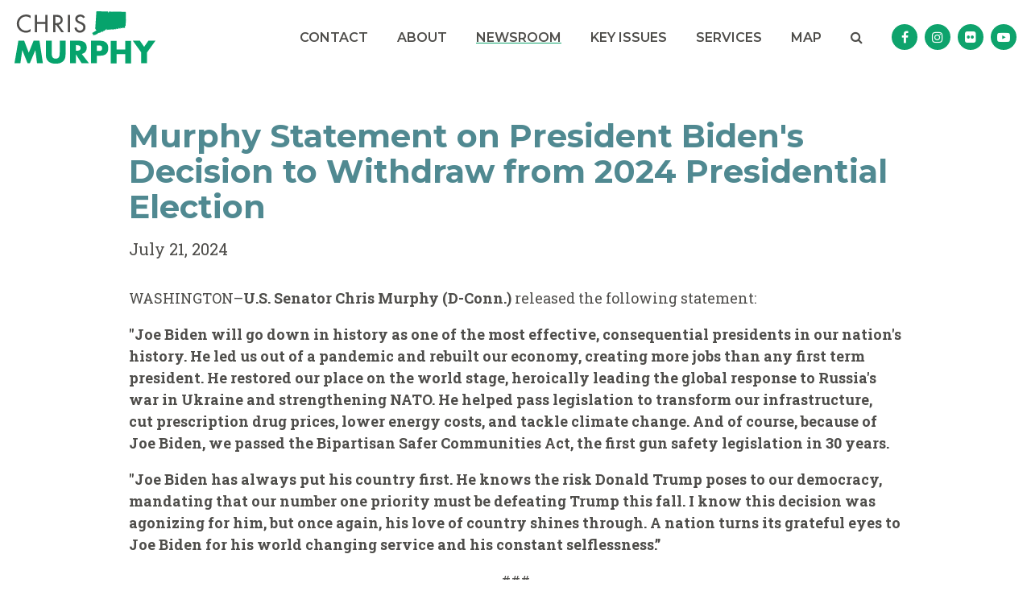

--- FILE ---
content_type: text/html; charset=utf-8
request_url: https://www.murphy.senate.gov/newsroom/press-releases/murphy-statement-on-president-bidens-decision-to-withdraw-from-2024-presidential-election
body_size: 13156
content:
<!DOCTYPE html>
<html lang="en" class='no-js template--press_release'>
  <head>
      <meta charset="utf-8">
      <meta name="viewport" content="width=device-width, initial-scale=1.0, viewport-fit=cover">
      <meta name="page-title" content="Murphy Statement on President Biden&#39;s Decision to Withdraw from 2024 Presidential Election">
      <title>[2024-07-21] Murphy Statement on President Biden&#39;s Decision to...</title>
      <link rel="canonical" href="https://www.murphy.senate.gov/newsroom/press-releases/murphy-statement-on-president-bidens-decision-to-withdraw-from-2024-presidential-election">

      <link rel="shortcut icon" href="/assets/images/favicon.ico">
      <link href="/assets/images/favicon.ico" rel="Icon" type="image/x-icon"/>
      <link rel="apple-touch-icon" sizes="180x180" href="/assets/images/apple-touch-icon.png">
      <link rel="icon" type="image/png" sizes="32x32" href="/assets/images/favicon-32x32.png">
      <link rel="icon" type="image/png" sizes="16x16" href="/assets/images/favicon-16x16.png">
      <link rel="manifest" href="/assets/images/site.webmanifest">
      <link rel="mask-icon" href="/assets/images/safari-pinned-tab.svg" color="#00ad6b">
      <meta name="apple-mobile-web-app-title" content="Chris Murphy">
      <meta name="application-name" content="Chris Murphy">
      <meta name="msapplication-TileColor" content="#ffffff">
      <meta name="msapplication-config" content="/assets/images/browserconfig.xml">
      <meta name="theme-color" content="#ffffff">
      <meta name="google-site-verification" content="pv4CBQ9zSlHM3SpPSKTboWn3pQG58gUeQls_3f8_rjM">



<meta name="twitter:card" content="summary_large_image"/>

<meta name="twitter:title" content="Murphy Statement on President Biden's Decision to Withdraw from 2024 Presidential Election | U.S. Senator Chris Murphy of Connecticut">

<meta property="twitter:image" content="https://www.murphy.senate.gov/assets/images/sharelogo.jpg"/>

<meta name="twitter:description" content="WASHINGTON–U.S. Senator Chris Murphy (D-Conn.) released the following statement: "Joe Biden will go down in history as one of the most effective,..."/>


<meta property="og:url" content="https://www.murphy.senate.gov/newsroom/press-releases/murphy-statement-on-president-bidens-decision-to-withdraw-from-2024-presidential-election"/>

<meta property="og:title" content="Murphy Statement on President Biden's Decision to Withdraw from 2024 Presidential Election | U.S. Senator Chris Murphy of Connecticut"/>

<meta property="og:image" content="https://www.murphy.senate.gov/assets/images/sharelogo.jpg"/>

<meta property="og:description" content="WASHINGTON–U.S. Senator Chris Murphy (D-Conn.) released the following statement: "Joe Biden will go down in history as one of the most effective,..."/>

      
<meta name="date" content="2024-07-21">

<meta name="description" content="WASHINGTON–U.S. Senator Chris Murphy (D-Conn.) released the following statement: "Joe Biden will go down in history as one of the most effective,...">

<script>
  if (!application) var application = {};
  application = {
    "config": {
      "tinymce": {
        "plugins": {
          "selectvideo": {
            "player": "jwplayer", // should be set to "legacy" or "jwplayer" currently
            "youtube": true, // set to true to write the youtube tags for youtube videos
            "width": "100%", // set width and height on the containing element
            "height": "100%",
            "tracking": true
          }
        }
      }
    },
    "fn": { // deprecated mootools 1.2 stuff that we'll probably still use once we upgrade fully to 1.3
      "defined": function (obj) {
        return (obj != undefined);
      },
      "check": function (obj) {
        return !!(obj || obj === 0);
      }
    },
    "form": {
      "processed": "null",
    },
    "friendly_urls": false,
    "siteroot": "https://www.murphy.senate.gov/",
    "theme": "",
    "webroot": "https://www.murphy.senate.gov/",
    "assetWebroot": "https://www.murphy.senate.gov/",
  };
</script>

    
      <link rel="stylesheet" type="text/css" href="https://www.murphy.senate.gov/styles/common.css?1769060919"/>

      <script src="https://www.murphy.senate.gov/scripts/global.js?1769060919"></script>
      <script src="https://www.murphy.senate.gov/scripts/gsap.js?1769060919"></script>

      <script>
        $.ajaxSetup({ cache: true });
        function getScripts(scripts, callback) {
          var progress = 0;
          scripts.forEach(function(script) {
              $.getScript(script, function () {
                  if (++progress == scripts.length && typeof callback == 'function') callback();
              });
          });
        }
      </script>

      <script>
        var initForm = function() {
          getScripts(['https://www.murphy.senate.gov/scripts/mootools.min.js?1769060919'], function() {
            getScripts(['https://www.murphy.senate.gov/scripts/form/Forms_Builder.js?1769060919'], function() {
              creativengine_forms_builder.init();

              // fix for bootstrap tooltip hide/mootools hide collision
              $$('form input,form select,form textarea, input, .nav-tabs li a').each(function (item) {
                if (typeof item.hide == 'function') {
                  item.hide = null;
                }
              });

              Element.implement({
                'slide': function (how, mode) {
                  return this;
                }
              });
            })
          })
        }
      </script>


      <script type="text/javascript">
        var gRecaptchaReady = function () {
          let textarea = document.getElementById("g-recaptcha-response");
          if (!textarea)
            return;
          textarea.setAttribute("aria-hidden", "true");
          textarea.setAttribute("aria-label", "do not use");
          textarea.setAttribute("aria-readonly", "true");
        }

        window.getStuckHeaderHeight = function () {
          var siteHeader = document.querySelector('.SiteHeader');
          var siteHeaderHeight = (siteHeader)
            ? siteHeader.offsetHeight
            : 0;
          var mobileHeader = document.querySelector('.MobileHeader');
          var mobileHeaderHeight = (mobileHeader)
            ? mobileHeader.offsetHeight
            : 0;

          // Returns the height of either desktop or mobile header because the hidden header will return 0
          return siteHeaderHeight + mobileHeaderHeight;
        }

        window.requestAnimationFrame = window.requestAnimationFrame.bind(window);
        //gsap.registerPlugin(ScrollTrigger, ScrollToPlugin);

        window.refreshScrollTriggers = () => {
          if (typeof ScrollTrigger !== 'undefined') {
            ScrollTrigger.getAll().forEach(t => t.refresh());
          }
        };
        window.killScrollTriggers = () => {
          if (typeof ScrollTrigger !== 'undefined') {
            ScrollTrigger.getAll().forEach(t => t.kill());
          }
        };
      </script>

      
      
      <script>
        window.top['site_path'] = "E1C27936-007A-4D7E-A5D7-FC3DBBAA586B";
        window.top['SAM_META'] = {
          jquery: "",
          bootstrap: {
            major: ""
          }
        };
      </script>
      

  <link href="https://fonts.googleapis.com/css?family=Montserrat:400,600,700%7CRoboto+Slab:400,700&amp;display=swap" rel="stylesheet">

      <link rel="stylesheet" href="https://www.murphy.senate.gov/assets/styles/font-awesome.min.css"/>

  </head>

  

  <body data-transition="wrapper"
    class="body--internal body--press_release">
    <!-- in sen-n -->
    <!--stopindex-->
      <div class="SiteLayout d-flex flex-column">
          <div class="SiteLayout__alert">
            <a href="#aria-skip-nav" class="SkipNav sr-only sr-only-focusable">Skip to content</a>

<div class="NewsAlert">
  <div class="NewsAlert__container NewsAlert__container--absolute container">
    <div class="NewsAlert__iconContainer">
        <div class="NewsAlert__icon" aria-hidden="true">
          <svg class="NewsAlert__iconShape" xmlns="http://www.w3.org/2000/svg" viewBox="0 0 100 100">
            <path d="M50,5A45,45,0,1,0,95,50,45,45,0,0,0,50,5Zm4.3,70H45.7V66.4h8.6Zm3.17-43.6L54.25,61.9H45.75L42.53,31.4V25H57.47Z"/>
          </svg>
        </div>
    </div>
  </div>


</div>


            
          </div>

        <div class="SiteLayout__container d-flex flex-column flex-grow-1">
            <div class="SiteLayout__navigation">
                <div class="SiteLayout__siteHeader">
<div class="SiteHeader">
  <div class="container">
    <div class="SiteHeader__layout">
      <div class="SiteHeader__logo">
        <a href="/"><img width="300" height="113" alt="Site Logo" src="/assets/images/theme/logo.svg"/></a>
      </div>

      <div class="SiteHeader__nav">

<div id="js-site-nav" class="SiteNav h-100">
    
      <nav aria-label="Site Navigation" class="SiteNav__layout h-100">
        <div class="SiteNav__main  h-100">
          <ul class="SiteNav__linkList">

                


                <li class="SiteNav__item">
                  <a class="SiteNav__link align-items-center"
                    data-transition-selected-if="/contact"
                    data-transition-selected-class="SiteNav__link--selected"
                    href="https://www.murphy.senate.gov/contact"
                    tabindex="0">Contact</a>

                </li>

                


                <li class="SiteNav__item">
                  <a class="SiteNav__link align-items-center"
                    data-transition-selected-if="/about"
                    data-transition-selected-class="SiteNav__link--selected"
                    href="https://www.murphy.senate.gov/about"
                    tabindex="0">About</a>

                </li>

                


                <li class="SiteNav__item SiteNav__item--dropdown">
                  <a class="SiteNav__link align-items-center SiteNav__link--selected"
                    data-transition-selected-if="/newsroom"
                    data-transition-selected-class="SiteNav__link--selected"
                    href="https://www.murphy.senate.gov/newsroom"
                    tabindex="0">Newsroom</a>

                    <ul class="SiteNav__dropdown">


                          <li class="SiteNav__dropdownItem">
                            <a class="SiteNav__dropdownLink SiteNav__dropdownLink--selected"
                              data-transition-selected-if="/newsroom/press-releases"
                              data-transition-selected-class="SiteNav__dropdownLink--selected"
                              data-transition-selected-nestedIf = "/newsroom/press-releases"
                              href="https://www.murphy.senate.gov/newsroom/press-releases"
                              tabindex="0">Press Releases</a>
                          </li>


                          <li class="SiteNav__dropdownItem">
                            <a class="SiteNav__dropdownLink"
                              data-transition-selected-if="/newsroom/in-the-news"
                              data-transition-selected-class="SiteNav__dropdownLink--selected"
                              data-transition-selected-nestedIf = "/newsroom/in-the-news"
                              href="https://www.murphy.senate.gov/newsroom/in-the-news"
                              tabindex="0">In the News</a>
                          </li>
                    </ul>
                </li>

                


                <li class="SiteNav__item SiteNav__item--dropdown">
                  <a class="SiteNav__link align-items-center"
                    data-transition-selected-if="/issues"
                    data-transition-selected-class="SiteNav__link--selected"
                    href="https://www.murphy.senate.gov/issues"
                    tabindex="0">Key Issues</a>

                    <ul class="SiteNav__dropdown">


                          <li class="SiteNav__dropdownItem">
                            <a class="SiteNav__dropdownLink"
                              data-transition-selected-if="/key-issues"
                              data-transition-selected-class="SiteNav__dropdownLink--selected"
                              data-transition-selected-nestedIf = "/key-issues"
                              href="https://www.murphy.senate.gov/key-issues"
                              tabindex="0">Key Issues</a>
                          </li>


                          <li class="SiteNav__dropdownItem">
                            <a class="SiteNav__dropdownLink"
                              data-transition-selected-if="/legislation"
                              data-transition-selected-class="SiteNav__dropdownLink--selected"
                              data-transition-selected-nestedIf = "/legislation"
                              href="https://www.murphy.senate.gov/legislation"
                              tabindex="0">Sponsored Legislation</a>
                          </li>
                    </ul>
                </li>

                


                <li class="SiteNav__item SiteNav__item--dropdown">
                  <a class="SiteNav__link align-items-center"
                    data-transition-selected-if="/services"
                    data-transition-selected-class="SiteNav__link--selected"
                    href="https://www.murphy.senate.gov/services"
                    tabindex="0">Services</a>

                    <ul class="SiteNav__dropdown help">


                          <li class="SiteNav__dropdownItem">
                            <a class="SiteNav__dropdownLink"
                              data-transition-selected-if="/services/appropriations"
                              data-transition-selected-class="SiteNav__dropdownLink--selected"
                              data-transition-selected-nestedIf = "/services/appropriations"
                              href="https://www.murphy.senate.gov/services/appropriations"
                              tabindex="0">Appropriations</a>
                          </li>


                          <li class="SiteNav__dropdownItem">
                            <a class="SiteNav__dropdownLink"
                              data-transition-selected-if="/services/for-connecticut-residents"
                              data-transition-selected-class="SiteNav__dropdownLink--selected"
                              data-transition-selected-nestedIf = "/services/for-connecticut-residents"
                              href="https://www.murphy.senate.gov/services/for-connecticut-residents"
                              tabindex="0">For Connecticut Residents</a>
                          </li>


                          <li class="SiteNav__dropdownItem">
                            <a class="SiteNav__dropdownLink"
                              data-transition-selected-if="/services/student-resources"
                              data-transition-selected-class="SiteNav__dropdownLink--selected"
                              data-transition-selected-nestedIf = "/services/student-resources"
                              href="https://www.murphy.senate.gov/services/student-resources"
                              tabindex="0">For Students</a>
                          </li>


                          <li class="SiteNav__dropdownItem">
                            <a class="SiteNav__dropdownLink"
                              data-transition-selected-if="/services/help-with-the-federal-government"
                              data-transition-selected-class="SiteNav__dropdownLink--selected"
                              data-transition-selected-nestedIf = "/services/help-with-the-federal-government"
                              href="https://www.murphy.senate.gov/services/help-with-the-federal-government"
                              tabindex="0">Help with a Federal Agency</a>
                          </li>


                          <li class="SiteNav__dropdownItem">
                            <a class="SiteNav__dropdownLink"
                              data-transition-selected-if="/services/scheduling-requests"
                              data-transition-selected-class="SiteNav__dropdownLink--selected"
                              data-transition-selected-nestedIf = "/services/scheduling-requests"
                              href="https://www.murphy.senate.gov/services/scheduling-requests"
                              tabindex="0">Scheduling Requests</a>
                          </li>
                    </ul>
                </li>

                


                <li class="SiteNav__item">
                  <a class="SiteNav__link align-items-center"
                    data-transition-selected-if="/funding-map"
                    data-transition-selected-class="SiteNav__link--selected"
                    href="https://www.murphy.senate.gov/funding-map"
                    tabindex="0">Map</a>

                </li>

          </ul>
        </div>

        <div class="SiteNav__searchToggle">
          <button class="SiteNav__searchToggleButton" data-toggle-class="SiteNav--searchMode" data-target="#js-site-nav">
            <span class="sr-only">Search Button</span>
            <span class="SiteNav__searchToggleIcon fa fa-search" aria-hidden="true"></span>
          </button>
        </div>

        <div class="SiteNav__searchOverlay SiteNav__layout">
          <div class="SiteNav__main">
            <form class="SiteNav__searchForm row ml-3 mr-0 flex-nowrap" aria-label="search" role="search" method="get" action="/search">
              <label class="sr-only" for="js-site-nav-search-input">Search</label>
              <input id="js-site-nav-search-input" class="SiteNav__searchInput col" name="q" type="text" placeholder="Search">
              <button class="SiteNav__searchFormButton col-auto" type="submit">
                <span class="sr-only">Nav Search Submit</span>
                <span class="SiteNav__searchToggleIcon fa fa-search" aria-hidden="true"></span>
              </button>
            </form>
          </div>

          <div class="SiteNav__searchToggle">
            <button class="SiteNav__searchToggleButton" data-toggle-class="SiteNav--searchMode" data-target="#js-site-nav">
              <span class="sr-only">Search Close</span>
              <span class="SiteNav__searchToggleIcon fa fa-close" aria-hidden="true"></span>
            </button>
          </div>
        </div>
      </nav>
</div>

<script>
  var topLevelLinks = document.querySelectorAll('.SiteNav__link');

  for (var i = 0; i < topLevelLinks.length; i++) {
    topLevelLinks[i].addEventListener('mouseover', function () {
      this
        .parentElement
        .classList
        .add('focus');
    });

    topLevelLinks[i].addEventListener('mouseleave', function () {
      this
        .parentElement
        .classList
        .remove('focus');
    });
  }
</script>

<script>
  $(document).ready(function () {
    $('[data-toggle-class]').click(this, function () {
      var className = $(this).data('toggle-class');
      var target = $(this).data('target');
      var searchTarget = $('#SiteNav');
      var logoTarget = $('.js-siteLogo');
      var hasClass = $(target).hasClass(className);

      $(target).toggleClass(className);
      $(searchTarget).toggleClass('SiteNav--searchMode');

      if (hasClass) {
        $('#js-site-nav-search-input').val('');
        return;
      }

      $('#js-site-nav-search-input').focus();
    });
  });
</script>
      </div>

      <div class="SiteHeader__social">  <ul class="SocialIcons">

      <li class="SocialIcons__item">
        <a class="SocialIcons__link SocialBubble" href="https://www.facebook.com/SenChrisMurphy" target="_blank">
          <i class="fa fa-facebook SocialBubble__icon SocialBubble__icon--facebook">
            <span class="sr-only">Senator Murphy Facebook</span>
          </i>
        </a>
      </li>

      <li class="SocialIcons__item">
        <a class="SocialIcons__link SocialBubble" href="https://www.instagram.com/senchrismurphy" target="_blank">
          <i class="fa fa-instagram SocialBubble__icon SocialBubble__icon--instagram">
            <span class="sr-only">Senator Murphy Instagram</span>
          </i>
        </a>
      </li>

      <li class="SocialIcons__item">
        <a class="SocialIcons__link SocialBubble" href="https://www.flickr.com/photos/senatormurphy/" target="_blank">
          <i class="fa fa-flickr SocialBubble__icon SocialBubble__icon--flickr">
            <span class="sr-only">Senator Murphy Flickr</span>
          </i>
        </a>
      </li>

      <li class="SocialIcons__item">
        <a class="SocialIcons__link SocialBubble" href="https://www.youtube.com/user/SenChrisMurphy" target="_blank">
          <i class="fa fa-youtube-play SocialBubble__icon SocialBubble__icon--youtube">
            <span class="sr-only">Senator Murphy Youtube</span>
          </i>
        </a>
      </li>



  </ul>
</div>
    </div>
  </div>
</div>
                </div>

                <div class="SiteLayout__mobileHeader">
<div class="MobileHeader">
  <div class="MobileHeader__container">
    <button class="MobileHeader__icon js-open-mobile-nav" aria-label="open mobile navigation">
      <span class="fa fa-bars" aria-hidden="true"></span>
    </button>

    <div class="MobileHeader__logo">
      <a href="/"><img alt="Site Logo" src="/assets/images/theme/logo.svg"/></a>
    </div>

    <button class="MobileHeader__icon js-open-mobile-search" data-toggle="modal" data-target="#website-search">
      <span class="fa fa-search" aria-hidden="true"></span>
      <span class="sr-only">Open website search</span>
    </button>
  </div>
</div>
                </div>
            </div>

          <div id="aria-skip-nav" tabindex="-1"></div>
          <div class="SiteLayout__transitionContainer d-flex flex-column flex-grow-1" data-transition="container" data-transition-namespace="internal" data-nav="site">
            

            
<script>
  if (!application) var application = {};
  application = {
    "config": {
      "tinymce": {
        "plugins": {
          "selectvideo": {
            "player": "jwplayer", // should be set to "legacy" or "jwplayer" currently
            "youtube": true, // set to true to write the youtube tags for youtube videos
            "width": "100%", // set width and height on the containing element
            "height": "100%",
            "tracking": true
          }
        }
      }
    },
    "fn": { // deprecated mootools 1.2 stuff that we'll probably still use once we upgrade fully to 1.3
      "defined": function (obj) {
        return (obj != undefined);
      },
      "check": function (obj) {
        return !!(obj || obj === 0);
      }
    },
    "form": {
      "processed": "null",
    },
    "friendly_urls": false,
    "siteroot": "https://www.murphy.senate.gov/",
    "theme": "",
    "webroot": "https://www.murphy.senate.gov/",
    "assetWebroot": "https://www.murphy.senate.gov/",
  };
</script>

              <div class="SiteLayout__main">




                  <!--startindex-->
    <div class="container">
      <div class="PageContent">
    <div class="ReadingWidth">
      <div class="ArticleHeader">
        <div class="mb-3">
          <h1 class="Heading Heading--secondary Heading--h3">Murphy Statement on President Biden&#39;s Decision to Withdraw from 2024 Presidential Election</h1>
        </div>

        <div class="ArticleHeader__pressDate">July 21, 2024</div>
      </div>

      <div class="ArticleBody">
        <div class="RawHTML">
          <p>WASHINGTON–<strong>U.S. Senator Chris Murphy (D-Conn.)</strong> released the following statement:</p>
<p><strong>"Joe Biden will go down in history as one of the most effective, consequential presidents in our nation's history. He led us out of a pandemic and rebuilt our economy, creating more jobs than any first term president. He restored our place on the world stage, heroically leading the global response to Russia's war in Ukraine and strengthening NATO. He helped pass legislation to transform our infrastructure, cut prescription drug prices, lower energy costs, and tackle climate change.</strong><strong> And of course, because of Joe Biden, we passed the Bipartisan Safer Communities Act, the first gun safety legislation in 30 years.</strong></p>
<p><strong>"</strong><strong>Joe Biden has always put his country first. He knows the risk Donald Trump poses to our democracy, mandating that our number one priority must be defeating Trump this fall. I know this decision was agonizing for him, but once again, his love of country shines through. A nation turns its grateful eyes to Joe Biden for his world changing service and his constant selflessness.”</strong></p>
<p style="text-align:center">###</p>
        </div>
      </div>


<div class="ShareButtons">
  <ul class="ShareButtons__list">
    <li class="ShareButtons__item">
      <button aria-label="Print" class="ShareButtons__link js-sharetool js-print Button Button--primary Button--xs">
        <span>Print</span>
      </button>
    </li>

    <li class="ShareButtons__item">
      <button aria-label="Email" class="ShareButtons__link js-sharetool js-email Button Button--primary Button--xs">
        Email
      </button>
    </li>


    
  </ul>
</div>

  <script>
    $(document).ready(function () {
      if ($('.js-sharetool')) {
        $('.js-sharetool').bind('click', function () {

          var shareLink = $(this).attr('data-link');
          var shareText = $(this).attr('data-text');

          if (!shareLink) {
            shareLink = window
              .location
              .href
              .replace(/\/?$/, '');
          }

          if (shareText) {
            shareText = 'text=' + shareText + '&';
          }
          var caption = "Press Release from Senator Murphy"
          var link;
          var newWindow;

          if ($(this).hasClass('js-tweet')) {
            link = 'http://www.twitter.com/share?' + shareText + 'url=' + encodeURIComponent(shareLink);
            newWindow = window.open(link, 'twitter', "height=450,width=600");
          }

          if ($(this).hasClass('js-facebook')) {
            link = 'https://www.facebook.com/sharer/sharer.php?u=' + encodeURIComponent(shareLink) + '&display=popup';
            newWindow = window.open(link, 'facebook', "height=450,width=600");
          }

          if ($(this).hasClass('js-email')) {
            var lb = '%0D%0A';
            var body = 'From http://www.murphy.senate.gov/:' + lb + lb + shareLink;
            window.location.href = 'mailto:?subject=' + caption + '&body=' + body;
          }

          if ($(this).hasClass('js-print')) {
            window.print();
          }
        });
      }
    });
  </script>

    </div>
  </div>

  </div>

  <div class="ArticleNav">
    <div class="container">
      <div class="ReadingWidth">
        <div class="ArticleNav__layout row">
          <div class="ArticleNav__layoutLeft">
              <a class="ArticleNav__button Button Button--secondary Button--lg Button--block" href="https://www.murphy.senate.gov/newsroom/press-releases/murphy-highlights-farmingtons-encapsulate-as-innovator-of-the-month">
                <span class="ArticleNav__buttonIcon">
                  <span class="fa fa-caret-left"></span>
                </span>
                <span class="ArticleNav__buttonLabel">
                  Previous Article
                </span>
              </a>
          </div>

          <div class="ArticleNav__layoutRight">
              <a class="ArticleNav__button Button Button--secondary Button--lg Button--block" href="https://www.murphy.senate.gov/newsroom/press-releases/murphy-blumenthal-colleagues-urge-doj-and-fcc-to-closely-scrutinize-t-mobile-acquisition-of-uscellular">
                <span class="ArticleNav__buttonLabel">
                  Next Article
                </span>
                <span class="ArticleNav__buttonIcon">
                  <span class="fa fa-caret-right"></span>
                </span>
              </a>
          </div>
        </div>
      </div>
    </div>
  </div>
                  <!--stopindex-->

              </div>

            
                <!-- Custom Footer Code: Adobe -->
                <script src="https://assets.adobedtm.com/566dc2d26e4f/f8d2f26c1eac/launch-3a705652822d.min.js"></script>


<script>
  if (typeof window.setupAnimations !== 'function') {
    window.setupAnimations = function () {
      window.animationsSet = true;
      var animations = document.querySelectorAll('[data-animate]');
      animations.forEach(function(animationEl, i) {
        var animationClass = "";
        var animationTriggerName = "";

        if (animationEl.dataset.animate) {
          animationClass = "animate-" + animationEl.dataset.animate;
          animationTriggerName = "js-trigger-" + i;
        } else if (animationEl.dataset.animatechild) {
          animationClass = "animate-" + animationEl.dataset.animatechild;
          animationTriggerName = "js-trigger-" + i;
        } else {
          return;
        }

        animationEl.classList.add(animationClass);
        animationEl.classList.add(animationTriggerName);

        // removed the toggleClass
        ScrollTrigger.create({
          id: animationTriggerName,
          trigger: '.' + animationTriggerName,
          start: 'top 90%',
          onEnter: function(self) {
            self.trigger.classList.add('visible');
          },
        });
      })
    }
  }

  $(function() {
    if (!window.animationsSet) setupAnimations();
  });
</script>

<script>
  if (typeof window.internalLink !== 'function') {
    window.isInternalLink = function (href) {
      var isInternal =
        Boolean(href.match(new RegExp('^' + window.location.origin))) // 1: If same site domain
        || Boolean(href.match(/^\/[^\/]/)); // 2: If starts with a single / and not a double //

      return isInternal;
    }
  }

  if (typeof window.getParameterByName !== 'function') {
    window.getParameterByName = function (name, url = window.location.href) {
      name = name.replace(/[\[\]]/g, '\\$&');
      var regex = new RegExp('[?&]' + name + '(=([^&#]*)|&|#|$)'),
          results = regex.exec(url);
      if (!results) return null;
      if (!results[2]) return '';
      return decodeURIComponent(results[2].replace(/\+/g, ' '));
    }
  }

  if (typeof window.onLinkClick !== 'function') {
    window.onLinkClick = function () {
      $(function () {
        $('a').each(function () {
          var $this = $(this);

          if ($this.hasLinkClickEvent) return;

          var newWin = $this.hasClass('new-win');
          var senExit = $this.hasClass('sen-exit');
          var href = $this.attr('href');
          var target = getParameterByName('target', href);

          if (href && target == '_blank') {
            $this.on('click', function(event) {
              event.preventDefault();
              window.open(href, target);
            })
          } else if (href && href.charAt(0) == '#') {
            $this.click(function (e) {
              e.preventDefault();
              var targetName = this.getAttribute('href').replace('#', '');
              var targetElement = document.getElementById(targetName) || document.querySelector('[name="' + targetName + '"]');

              if (!targetElement) {
                return;
              }

              var offsetHeight = window.getStuckHeaderHeight() || 0;
              gsap.to(window, {duration: 1, scrollTo: {y: targetElement, offsetY: offsetHeight}, ease: 'power3'})
              targetElement.focus();
            });

            $this.hasLinkClickEvent = true;
          } else if (href) {
            if (isInternalLink(href)) {
              if (transitions) {
                $this.on('click', function(event) {
                  if (event.currentTarget.hasAttribute('data-modal-template')) return;
                  if (event.currentTarget.hasAttribute('data-no-transition')) return;
                  // If user help down modifier key during click they are opening in new tab/window
                  if (2 === event.which || event.metaKey || event.ctrlKey) return;
                  $('body').addClass('wait');
                })
              }
            }
          }
        });
      });
    }
  }

  $(function(){
    onLinkClick();
  });

</script>


<div id="fb-root"></div>
<script async defer crossorigin="anonymous" src="https://connect.facebook.net/en_US/sdk.js#xfbml=1&version=v10.0" nonce="7qGTTSrW"></script>

              <script>
                $('.RawHTML')
                  .find('iframe#player, iframe[src*="youtu.be"], iframe[src*="youtube.com"]')
                  .wrap('<div class="video-width"><div class="embedded-video"></div></div>');
                $('.js-press-release')
                  .find('table')
                  .addClass('Table Table--striped')
                  .wrap('<div class="ReadingWidthBreakout overflow-x-auto overflow-scroll-x-shadow"><div class="container"></div></div>');

                // Clear focus state off of button 0.5s after clicking it
                $('.Button').click(function () {
                  var button = this;
                  setTimeout(function () {
                    button.blur();
                  }, 500);
                });
              </script>

              <div class="js-footer SiteLayout__footer">

  <footer class="SiteFooter">
    <div class="container">
      <div class="SiteFooter__layout">
        <div class="SiteFooter__social">
          <h2 class="SiteFooter__socialTitle">
            Stay Connected
          </h2>

          <div class="SiteFooter__socialButtons">
  <ul class="SocialIcons">

      <li class="SocialIcons__item">
        <a class="SocialIcons__link SocialBubble" href="https://www.facebook.com/SenChrisMurphy" target="_blank">
          <i class="fa fa-facebook SocialBubble__icon SocialBubble__icon--facebook">
            <span class="sr-only">Senator Murphy Facebook</span>
          </i>
        </a>
      </li>

      <li class="SocialIcons__item">
        <a class="SocialIcons__link SocialBubble" href="https://www.instagram.com/senchrismurphy" target="_blank">
          <i class="fa fa-instagram SocialBubble__icon SocialBubble__icon--instagram">
            <span class="sr-only">Senator Murphy Instagram</span>
          </i>
        </a>
      </li>

      <li class="SocialIcons__item">
        <a class="SocialIcons__link SocialBubble" href="https://www.flickr.com/photos/senatormurphy/" target="_blank">
          <i class="fa fa-flickr SocialBubble__icon SocialBubble__icon--flickr">
            <span class="sr-only">Senator Murphy Flickr</span>
          </i>
        </a>
      </li>

      <li class="SocialIcons__item">
        <a class="SocialIcons__link SocialBubble" href="https://www.youtube.com/user/SenChrisMurphy" target="_blank">
          <i class="fa fa-youtube-play SocialBubble__icon SocialBubble__icon--youtube">
            <span class="sr-only">Senator Murphy Youtube</span>
          </i>
        </a>
      </li>



  </ul>
          </div>
        </div>

        <div class="SiteFooter__nav hidden-md">
<nav class="FooterNav" aria-label="FooterNav">
  <ul class="FooterNav__linkList row">




        <li class="FooterNav__item  col-auto">
          <a class="FooterNav__link" href="https://www.murphy.senate.gov/about">
            About
          </a>

        </li>




        <li class="FooterNav__item  FooterNav__item--dropdown col-auto">
          <a class="FooterNav__link" href="https://www.murphy.senate.gov/newsroom">
            Newsroom
          </a>

            <ul class="FooterNav__dropdown ">
<li class="FooterNav__dropdownItem">
                    <a class="FooterNav__dropdownLink FooterNav__dropdownLink--selected" href="https://www.murphy.senate.gov/newsroom/press-releases" tabindex="0">
                      Press Releases
                    </a>
                  </li>
<li class="FooterNav__dropdownItem">
                    <a class="FooterNav__dropdownLink FooterNav__dropdownLink--selected" href="https://www.murphy.senate.gov/newsroom/in-the-news" tabindex="0">
                      In the News
                    </a>
                  </li>
            </ul>
        </li>




        <li class="FooterNav__item  FooterNav__item--dropdown col-auto">
          <a class="FooterNav__link" href="https://www.murphy.senate.gov/key-issues">
            Key Issues
          </a>

            <ul class="FooterNav__dropdown ">
<li class="FooterNav__dropdownItem">
                    <a class="FooterNav__dropdownLink " href="https://www.murphy.senate.gov/legislation" tabindex="0">
                      Sponsored Legislation
                    </a>
                  </li>
            </ul>
        </li>




        <li class="FooterNav__item  FooterNav__item--dropdown col-auto">
          <a class="FooterNav__link" href="https://www.murphy.senate.gov/services">
            Services
          </a>

            <ul class="FooterNav__dropdown ">
<li class="FooterNav__dropdownItem">
                    <a class="FooterNav__dropdownLink " href="https://www.murphy.senate.gov/services/academy" tabindex="0">
                      Academy Nominations
                    </a>
                  </li>
<li class="FooterNav__dropdownItem">
                    <a class="FooterNav__dropdownLink " href="https://www.murphy.senate.gov/addiction-resources" tabindex="0">
                      Addiction Resources
                    </a>
                  </li>
<li class="FooterNav__dropdownItem">
                    <a class="FooterNav__dropdownLink " href="https://www.murphy.senate.gov/services/appropriations" tabindex="0">
                      Appropriations Requests
                    </a>
                  </li>
<li class="FooterNav__dropdownItem">
                    <a class="FooterNav__dropdownLink " href="https://www.murphy.senate.gov/crumbling-foundations-resources" tabindex="0">
                      Crumbling Foundations
                    </a>
                  </li>
<li class="FooterNav__dropdownItem">
                    <a class="FooterNav__dropdownLink " href="https://www.murphy.senate.gov/services/flags" tabindex="0">
                      Flag Requests
                    </a>
                  </li>
<li class="FooterNav__dropdownItem">
                    <a class="FooterNav__dropdownLink " href="https://www.murphy.senate.gov/services/grants" tabindex="0">
                      Grants
                    </a>
                  </li>
<li class="FooterNav__dropdownItem">
                    <a class="FooterNav__dropdownLink " href="https://www.murphy.senate.gov/services/help-with-the-federal-government" tabindex="0">
                      Help with a Federal Agency
                    </a>
                  </li>
<li class="FooterNav__dropdownItem">
                    <a class="FooterNav__dropdownLink " href="https://www.murphy.senate.gov/services/internships" tabindex="0">
                      Internships
                    </a>
                  </li>
<li class="FooterNav__dropdownItem">
                    <a class="FooterNav__dropdownLink " href="https://www.murphy.senate.gov/services/scheduling-requests" tabindex="0">
                      Scheduling Requests
                    </a>
                  </li>
<li class="FooterNav__dropdownItem">
                    <a class="FooterNav__dropdownLink " href="https://www.murphy.senate.gov/services/special-recognitions" tabindex="0">
                      Special Recognitions
                    </a>
                  </li>
<li class="FooterNav__dropdownItem">
                    <a class="FooterNav__dropdownLink " href="https://www.murphy.senate.gov/services/visiting" tabindex="0">
                      Visiting DC
                    </a>
                  </li>
            </ul>
        </li>




        <li class="FooterNav__item  col-auto">
          <a class="FooterNav__link" href="https://www.murphy.senate.gov/funding-map">
            Map
          </a>

        </li>




        <li class="FooterNav__item  col-auto">
          <a class="FooterNav__link" href="https://www.murphy.senate.gov/contact/">
            Contact
          </a>

        </li>




        <li class="FooterNav__item  col-auto">
          <a class="FooterNav__link" href="https://www.murphy.senate.gov/privacy/">
            Privacy Policy
          </a>

        </li>
  </ul>
</nav>
        </div>
      </div>
    </div>
  </footer>
              </div>

          </div>

<div class="MobileNav">
    <nav aria-label="Mobile Navigation" class="MobileNav__linksContainer container">

          

          <div class="MobileNav__item">
<a class="MobileNav__link" href="https://www.murphy.senate.gov/contact">
              <span>Contact</span>
            </a>

          </div>

          

          <div class="MobileNav__item">
<a class="MobileNav__link" href="https://www.murphy.senate.gov/about">
              <span>About</span>
            </a>

          </div>

          

          <div class="MobileNav__item">
<a class="MobileNav__link js-mobile-dropdown-parent" href="https://www.murphy.senate.gov/newsroom">
              <span>Newsroom</span>
            </a>

              <div class="js-mobile-dropdown MobileNav__subLinks">
                    <a class="MobileNav__subLink" href="https://www.murphy.senate.gov/newsroom/press-releases">
                      <div class="MobileNav__subLink__label">
                        <span>Press Releases</span>
                      </div>
                    </a>
                    <a class="MobileNav__subLink" href="https://www.murphy.senate.gov/newsroom/in-the-news">
                      <div class="MobileNav__subLink__label">
                        <span>In the News</span>
                      </div>
                    </a>
              </div>
          </div>

          

          <div class="MobileNav__item">
<a class="MobileNav__link js-mobile-dropdown-parent" href="https://www.murphy.senate.gov/issues">
              <span>Key Issues</span>
            </a>

              <div class="js-mobile-dropdown MobileNav__subLinks">
                    <a class="MobileNav__subLink" href="https://www.murphy.senate.gov/key-issues">
                      <div class="MobileNav__subLink__label">
                        <span>Key Issues</span>
                      </div>
                    </a>
                    <a class="MobileNav__subLink" href="https://www.murphy.senate.gov/legislation">
                      <div class="MobileNav__subLink__label">
                        <span>Sponsored Legislation</span>
                      </div>
                    </a>
              </div>
          </div>

          

          <div class="MobileNav__item">
<a class="MobileNav__link js-mobile-dropdown-parent" href="https://www.murphy.senate.gov/services">
              <span>Services</span>
            </a>

              <div class="js-mobile-dropdown MobileNav__subLinks">
                    <a class="MobileNav__subLink" href="https://www.murphy.senate.gov/services/appropriations">
                      <div class="MobileNav__subLink__label">
                        <span>Appropriations</span>
                      </div>
                    </a>
                    <a class="MobileNav__subLink" href="https://www.murphy.senate.gov/services/for-connecticut-residents">
                      <div class="MobileNav__subLink__label">
                        <span>For Connecticut Residents</span>
                      </div>
                    </a>
                    <a class="MobileNav__subLink" href="https://www.murphy.senate.gov/services/student-resources">
                      <div class="MobileNav__subLink__label">
                        <span>For Students</span>
                      </div>
                    </a>
                    <a class="MobileNav__subLink" href="https://www.murphy.senate.gov/services/help-with-the-federal-government">
                      <div class="MobileNav__subLink__label">
                        <span>Help with a Federal Agency</span>
                      </div>
                    </a>
                    <a class="MobileNav__subLink" href="https://www.murphy.senate.gov/services/scheduling-requests">
                      <div class="MobileNav__subLink__label">
                        <span>Scheduling Requests</span>
                      </div>
                    </a>
              </div>
          </div>

          

          <div class="MobileNav__item">
<a class="MobileNav__link" href="https://www.murphy.senate.gov/funding-map">
              <span>Map</span>
            </a>

          </div>
    </nav>
</div>

<script>
  window.animatedMobileNavIn = gsap
    .timeline({paused: true})
    .set('.MobileNav__linksContainer', {overflowY: 'hidden'})
    .from('.MobileNav__item', {
      duration: 0.5,
      opacity: 0,
      translateY: 50,
      stagger: 0.1,
      ease: 'power3',
      clearProps: true
    }, '+=0.25')
    .set('.MobileNav__linksContainer', {overflowY: ''});

  window.animatedMobileNavOut = gsap
    .timeline({paused: true})
    .to('.MobileNav__item', {
      duration: 0.5,
      opacity: 0,
      translateY: -50,
      stagger: 0.05,
      ease: 'power3'
    });

  $(function () {
    // Control logic/animations of opening and closing of mobile nav
    var toggleMobileNav = function (state) {
      var navOverflowElement = document.querySelector('.MobileNav__linksContainer');

      if (state === 'open') {
        window.disableBodyScroll(navOverflowElement)

        var padding = function () {
          var newsAlert = $('.SiteLayout__alert').outerHeight();
          var mobileHeader = $('.SiteLayout__navigation').outerHeight() || $('.pin-spacer-MobileHeader').outerHeight() ;
          var paddingVal = (newsAlert || 0) + (mobileHeader || 0)

          return paddingVal < 90 ? 90 : paddingVal;
        }

        $('.MobileNav').css('paddingTop', function () {
          var paddingToAdd = padding();
          return paddingToAdd < 160
            ? 160
            : paddingToAdd;
        });
        window.disableBodyScroll(navOverflowElement)
        window
          .animatedMobileNavIn
          .play(0);
        document
          .body
          .classList
          .add('mobile-nav-open');
        gsap.to(window, {
          duration: 0.5,
          scrollTo: '.SiteHeader',
          ease: 'power3'
        });
      } else if (state === 'close') {
        window.enableBodyScroll(navOverflowElement);
        window
          .animatedMobileNavOut
          .play(0);
        document
          .body
          .classList
          .remove('mobile-nav-open');
      }
    };

    // Click handling for open/close of mobile nav
    $('.js-open-mobile-nav').click(function () {
      if (document.body.classList.contains('mobile-nav-open')) {
        toggleMobileNav('close')
      } else {
        toggleMobileNav('open')
      }
    });

    $('.js-open-mobile-search').click(function () {
      if (document.body.classList.contains('mobile-nav-open')) {
        toggleMobileNav('close')
      }
    });

    // Expand/Collapse Dropdowns and Handle repeat clicks on parents
    var clickAndClose = function () {
      $('.js-mobile-dropdown-parent').removeClass('active');
      toggleMobileNav('close');
      gsap.to('.js-mobile-dropdown', 0.2, {height: 0});
    };

    var onClickParent = function (event) {
      var parentLink = $(event.target).closest('.MobileNav__link');
      var dropdown = $(parentLink).next('.js-mobile-dropdown')[0];

      if (dropdown) {
        if ($(parentLink).hasClass('active')) {
          clickAndClose();
        } else {
          event.preventDefault();
          event.stopImmediatePropagation();
          $('.js-mobile-dropdown-parent').removeClass('active');
          $('.js-mobile-dropdown').each(function (index, element) {
            if (element === dropdown) return;
            gsap.to(element, 0.6, {height: 0});
          })
          parentLink.addClass('active');
          gsap.set(dropdown, {height: "auto"});
          gsap.from(dropdown, 0.6, {height: 0});
          gsap.from(dropdown.querySelectorAll('.MobileNav__subLink'), {
            duration: 0.8,
            opacity: 0,
            scale: 0.5,
            stagger: 0.1,
            ease: 'power3'
          })
        }
      } else {
        clickAndClose()
      };
    };

    $('.MobileNav__link').click(onClickParent);
    $('.MobileNav__subLink').click(clickAndClose);
  });
</script>

          <div class="SiteLayout__loading">
            <div class="Loading">
              <div class="Loading__spinner">
                <div></div>
                <div></div>
                <div></div>
                <div></div>
              </div>
            </div>
          </div>
        </div>
      </div>

  



  <div class="BootstrapModal BootstrapModal--search modal fade" id="website-search" tabindex="-1" role="dialog" aria-labelledby="website-search-title">
    <div class="BootstrapModal__container modal-dialog" role="document">
      <div class="BootstrapModal__content modal-content">
        <div class="BootstrapModal__header align-items-center modal-header">
          <h2 id="website-search-title" class="BootstrapModal__headerTitle modal-title sr-only">website-search</h2>

        </div>

        <div class="BootstrapModal__body modal-body">
            <form class="d-flex h-100 align-items-center" aria-label="search" id="sitesearch" role="search" method="get" action="/search">
    <div class="MobileSearch w-100">
      <div class="container">
        <div class="row align-items-center">
          <div class="col">
            <label class="sr-only" for="q" >Site Search</label>
            <input class="MobileSearch__input" type="text" name="q" id="q" placeholder="Search" autofocus>
          </div>

          <div class="col-auto">
            <button class="MobileSearch__button" type="submit">
              <span class="fa fa-search" aria-hidden="true"></span>
              <span class="sr-only">Submit website search</span>
            </button>
          </div>
        </div>
      </div>
    </div>
  </form>

        </div>

      </div>
    </div>
  </div>

  <script>
    $('#website-search').on('shown.bs.modal', function () {
      $('[autofocus]').trigger('focus')
    })
  </script>

  <script>
    if (!window.stickyHeaderConfig) window.stickyHeaderConfig = {};
    window.stickyHeaderConfig.start = 'top 1%';
  </script>

  <script type="text/javascript">
  if (typeof window.makeStickyHeader !== 'function') {
    window.makeStickyHeader = function (containerProp) {
      window.madeStickyHeader = true;
      var container = containerProp || document;
      var siteHeader = document.querySelector('.SiteHeader');
      var mobileHeader = document.querySelector('.MobileHeader');

      ScrollTrigger.defaults({
        // uncomment to see debug markers
        //markers: true
      });

      // Pin SiteHeader when it hits the top of the viewport
      if (siteHeader) {
        ScrollTrigger.create({
          id: 'SiteHeader', // creates .pin-spacer-SiteHeader which we target in _SiteHeader.scss
          trigger: '.SiteLayout__siteHeader',
          endTrigger: ".SiteLayout__footer",
          start: "top top",
          end: "bottom top",
          pin: true,
          pinSpacing: false
        })
      }

      var trigger = document.querySelector('.Block--static--bannerBackgroundImage:first-child, .Block--static--banner:first-child, .HomeHero, .SiteLayout__transitionContainer');
      var stickyHeaderConfig = {
        trigger: trigger,
        endTrigger: '.SiteLayout__container',
        start: '50% top',
        end: 'bottom top',
        onEnter: function() {
          $('.SiteHeader, .MobileHeader').addClass('stuck')
        },
        onLeaveBack: function() {
          $('.SiteHeader, .MobileHeader').removeClass('stuck')
        },
      }
      if (window.stickyHeaderConfig) Object.assign(stickyHeaderConfig, window.stickyHeaderConfig);

      if (siteHeader) siteHeader.classList.remove('stuck');
      if (mobileHeader) mobileHeader.classList.remove('stuck');
      if (stickyHeaderConfig.trigger) {
        ScrollTrigger.create(stickyHeaderConfig)
      } else {
        if (siteHeader) siteHeader.classList.add('stuck');
        if (mobileHeader) mobileHeader.classList.add('stuck');
      }

      // Pin MobileHeader when it hits the top of the viewport
      if (mobileHeader) {
        ScrollTrigger.create({
          id: 'MobileHeader', // creates .pin-spacer-MobileHeader which we target in _MobileHeader.scss
          trigger: mobileHeader,
          endTrigger: ".SiteLayout__footer",
          start: "top top",
          pin: true,
          pinSpacing: false
        })
      }

      var mobileHeaderBgColor = document.querySelector('.MobileHeader__bgColor')
      if (mobileHeaderBgColor) {
        gsap.from(mobileHeaderBgColor, {
          clearProps: true,
          scrollTrigger: {
            id: 'MobileHeaderBackground',
            trigger: '.SiteLayout__navigation',
            start: "+=10px",
            end: "+=1px",
            scrub: 1
          }
        });
      }
    }
  }

  var prevBodyHeight = 0;
  if (window.polyfills) var resizeObserver = new window
    .polyfills
    .ResizeObserver(function (entries) {
      var newHeight = (entries[0].contentRect)
        ? entries[0].contentRect.height
        : 0;

      if (newHeight === prevBodyHeight)
        return;

      // If the height changed save it
      prevBodyHeight = newHeight;

      // If we have any scrollTriggers on window loop through and refresh them
      window.refreshScrollTriggers();
    })

  // start observing a DOM node
  $(function () {
    if (!window.madeStickyHeader)
      window.makeStickyHeader();
    resizeObserver.observe(document.body);
  });
</script>


        <script type="text/javascript">
          $(function () {
            $("script.deferred-script").each(function () {
              var text = $(this).text();
              eval(
                text == ''
                ? this.innerHTML
                : text);
            });
          });
          sen = true;
        </script>


    <script>
    
    var arrayify = function(list) {
      return Array.prototype.slice.call(list)
    };

    
    var runScript = function(originalElement) {
      var element = document.createElement('script');

      if (originalElement.attributes.length) {
        var attributes = arrayify(originalElement.attributes);

        attributes.forEach(function(attr) {
          element.setAttribute(attr.name, attr.value);
        });
      }
      element.textContent = originalElement.textContent;
      element.setAttribute('async', 'false');

      originalElement.replaceWith(element);
      return element;
    };

    var shouldPrevent = function(data) {
      if (data.el.hasAttribute('data-no-transition') || data.el.hasAttribute('data-modal-template')) return true;
      var targetUrl = data.href.replace(window.location.origin, '');
      var regex = new RegExp(/^(?:\/?assets)|(?:\/?imo)/);
      if (targetUrl && regex.test(targetUrl)) return true;

      return false;
    }

    
    
    var transitionFormHandler = function(container) {
      var forms = container.querySelectorAll('form[method="get"]');
      if (forms.length) forms.forEach(function(form) {
        if ($(form).attr('data-no-transition') !== undefined) return;
        $(form).on('submit', function(event) {
          event.preventDefault();
          $('body').addClass('wait');
          var targetUrl = event.target.action;
          var targetQuery = $(this).serialize();
          $('.BootstrapModal').modal('hide');
          transitions.go(targetUrl + '?' + targetQuery);
        })
      })
    }

    var isIE = document.body.style.msTouchAction !== undefined;
    if (!isIE && transitions) {
      // Grab the prefers reduced media query.
      var mediaQuery = window.matchMedia("(prefers-reduced-motion: reduce)");

      // Check if the media query matches or is not available.
      if (!mediaQuery || mediaQuery.matches) {
        transitionsReducedMotion();
      } else {
        transitionsFullMotion();
      }

      // Adds an event listener to check for changes in the media query's value.
      mediaQuery.addEventListener("change", function() {
        if (mediaQuery.matches) {
          transitions.destroy();
          transitionsReducedMotion();
        } else {
          transitions.destroy();
          transitionsFullMotion();
        }
      });

      // When user has 'prefers-reduced-motion' turned on in their OS
      function transitionsReducedMotion() {
        transitions.init({
          preventRunning: true,
          timeout: 20000,
          schema: {
            prefix: 'data-transition'
          },
          prevent: shouldPrevent,
          transitions: [{
            name: 'default-transition',
            leave: function(data) {
              return gsap.timeline()
                .to(data.current.container, {
                  opacity: 0,
                  duration: 0.2,
                }, '<')
                .set('.SiteFooter', { opacity: 0 })
            },
            beforeLeave: function(data) {
              gsap.to(window, { duration: 1, scrollTo: {y: 0}, ease: 'power3'});
              return;
            },
            enter: function(data) {
              return gsap.timeline()
                .set(data.current.container, {position: 'absolute', opacity: 0})
                .from(data.next.container, {
                  opacity: 0,
                  duration: 0.2,
                }, '<')
                .to('.SiteFooter', {
                  opacity: 1,
                  duration: 0.1,
                }, '<')
                .set('.SiteFooter', { opacity: '' })
            },
          }],
        });

        transitionsGlobalHooks();
      };
      // For regular motion users
      function transitionsFullMotion() {
        // Remove below line and write custom transitions here
        transitionsReducedMotion();
      };

      function transitionsGlobalHooks() {
        transitions.hooks.before(function(data) {
          $('body').addClass('wait');
          $('.fc-tbx').remove(); // Clear Forms Builder validation errors

          // Allow Google Recaptcha script include to reinitialize
          if (typeof grecaptcha !== 'undefined') delete grecaptcha;
          if (typeof ___grecaptcha_cfg !== 'undefined') delete ___grecaptcha_cfg;

          $('.SiteHeader--searchMode').removeClass('SiteHeader--searchMode');
          $('.SiteNavSearch--searchMode').removeClass('SiteNavSearch--searchMode');
          $('.SiteNavSearch input').val('');
        });

        transitions.hooks.afterLeave(function(data) {
          var currentNav = data.current.container.dataset.nav
          var nextNav = data.next.container.dataset.nav
          var nextUrl = data.next.url.href;
          if (currentNav !== nextNav && nextUrl) window.location = nextUrl;

          var nextPage = new DOMParser().parseFromString(data.next.html, "text/html");

          // Sync body tags
          var newBodyClasses = nextPage.querySelector('body').classList;
          if (newBodyClasses) document.body.className = newBodyClasses;

          $('[data-transition-selected-if]').each(function (link) {
            var linkCondition = $(this).attr('data-transition-selected-if');
            var selectedClass = $(this).attr('data-transition-selected-class') || 'selected';

            $(this).removeClass(selectedClass);
            if (new RegExp('^' + linkCondition).test(window.location.pathname)) {
              var secondaryCondition = $(this).attr('data-transition-selected-nestedIf'),
                pathArr = window.location.pathname.split('/'),
                linkPathArr = secondaryCondition ? secondaryCondition.split('/') : " ";

              $(this).addClass(selectedClass);

              if (secondaryCondition && pathArr.length < 4 && window.location.pathname !== secondaryCondition) {
                $(this).removeClass(selectedClass);
              } else if (secondaryCondition && pathArr.length >= 4 && linkPathArr.length < 3) {
                $(this).removeClass(selectedClass);
              }
            }
          });

          // Sync NewsAlert content
          var newDocument = document.createRange().createContextualFragment(data.next.html);
          var nextNewsAlert = newDocument.querySelector('.NewsAlert');
          var prevNewsAlert = document.querySelector('.NewsAlert');


          // Clean up any existing nextNewsAlert Splide instance
          if (typeof window.destroyNewsAlertSplide === 'function') window.destroyNewsAlertSplide();

          if (nextNewsAlert) {
            var prevNewsAlertHasContent = prevNewsAlert.classList.contains('NewsAlert--hasContent');
            var nextNewsAlertHasContent = nextNewsAlert.classList.contains('NewsAlert--hasContent');

            // If previous page NewsAlert doesn't have items and next page does animate open container
            if (!prevNewsAlertHasContent && nextNewsAlertHasContent) {
              prevNewsAlert.className = nextNewsAlert.className || prevNewsAlert.className;
              prevNewsAlert.innerHTML = nextNewsAlert.innerHTML || '';

              var newHeight = $(nextNewsAlert).height();
              gsap.timeline()
                .from('.NewsAlert', {
                  height: 0,
                  duration: 0.5
                })
                .set('.NewsAlert', { height: '' })
            }
            // If previous page NewsAlert has items and next page doesn't animate closed the container
            else if (prevNewsAlertHasContent && !nextNewsAlertHasContent) {
              var currentHeight = $(prevNewsAlert).height();
              gsap.timeline()
                .to('.NewsAlert', {
                  height: 0,
                  duration: 0.5
                })
                .call(function() {
                  prevNewsAlert.className = nextNewsAlert.className || prevNewsAlert.className;
                  prevNewsAlert.innerHTML = nextNewsAlert.innerHTML || '';
                })
                .set('.NewsAlert', { height: '' })

            }
            // If previous and next page NewsAlert didn't change don't animate container
            else {
              prevNewsAlert.className = nextNewsAlert.className || prevNewsAlert.className;
              prevNewsAlert.innerHTML = nextNewsAlert.innerHTML || '';
            }

            // Rerun script tag within NewsAlert to reactivate animations if next page NewsAlert has content
            if (nextNewsAlertHasContent) {
              var scripts = prevNewsAlert.querySelectorAll('script');
              if (scripts && scripts.length) scripts.forEach(function(script) {runScript(script)});
            }
          }
        });

        transitions.hooks.after(function(data) {
          $('body').removeClass('wait');

          // Recalculate ScrollTrigger values
          window.killScrollTriggers();
          window.madeStickyHeader = false;
          window.makeStickyHeader(data.next.container);
          window.animationsSet = false;
          window.setupAnimations(data.next.container);

          // Force load any scripts after page transition
          // Borrowed idea from swup.js:
          // https://github.com/swup/scripts-plugin/blob/master/src/index.js
          var scripts = data.next.container.querySelectorAll('script');
          if (scripts && scripts.length) scripts.forEach(function(script) {runScript(script)});

          transitionFormHandler(data.next.container);

          if (typeof ga !== 'undefined') {
            ga('set', 'page', window.location.pathname);
            ga('send', 'pageview');
          }
          if (typeof FB !== 'undefined') FB.XFBML.parse();
        });

        // Prefetching the top level pages after a couple seconds for faster response time on click
setTimeout(function() {
                  transitions.prefetch('https://www.murphy.senate.gov/contact');
                }, 3000);setTimeout(function() {
                  transitions.prefetch('https://www.murphy.senate.gov/about');
                }, 4000);setTimeout(function() {
                  transitions.prefetch('https://www.murphy.senate.gov/newsroom');
                }, 5000);setTimeout(function() {
                  transitions.prefetch('https://www.murphy.senate.gov/issues');
                }, 6000);setTimeout(function() {
                  transitions.prefetch('https://www.murphy.senate.gov/services');
                }, 7000);setTimeout(function() {
                  transitions.prefetch('https://www.murphy.senate.gov/funding-map');
                }, 8000);
        transitionFormHandler(document);
      }
    }
  </script>

    <script>
      var isIE = document.body.style.msTouchAction !== undefined;
      if (!isIE && transitions) {
        transitions.hooks.before(function(data) {
          var searchToggle = document.querySelector('.SiteNav__searchToggleButton');
          if (!searchToggle) return;
          var searchToggleTargetSelector = searchToggle.dataset.target;

          if (!searchToggleTargetSelector) return;
          var searchToggleTarget = document.querySelector(searchToggleTargetSelector);
          var searchToggleClass = searchToggle.dataset.toggleClass;

          if (searchToggleTarget && searchToggleClass) searchToggleTarget.classList.remove(searchToggleClass)
          $('#js-site-nav-search-input').val('');
        });
      }
    </script>
  </body>
</html>
<!-- Build #1769060919 -->
